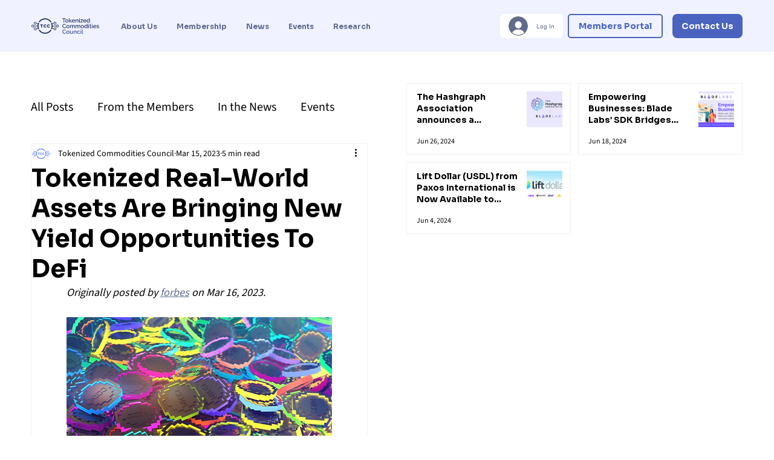

--- FILE ---
content_type: text/css; charset=utf-8
request_url: https://www.tokenizedcommodities.org/_serverless/pro-gallery-css-v4-server/layoutCss?ver=2&id=comp-lvr8wtlj&items=0_1024_535%7C0_1600_900%7C0_1200_629&container=137.40625_556.8125_130_720&options=gallerySizeType:px%7CgallerySizePx:292%7CimageMargin:12%7CisRTL:false%7CtextBoxWidthPercent:75%7CcalculateTextBoxWidthMode:PERCENT%7CgalleryLayout:2%7CtitlePlacement:SHOW_BELOW,SHOW_ON_THE_LEFT%7CnumberOfImagesPerRow:3%7CcubeRatio:1%7CisVertical:true%7CtextBoxHeight:60
body_size: -172
content:
#pro-gallery-comp-lvr8wtlj [data-hook="item-container"][data-idx="0"].gallery-item-container{opacity: 1 !important;display: block !important;transition: opacity .2s ease !important;top: 0px !important;left: 0px !important;right: auto !important;height: 119px !important;width: 272px !important;} #pro-gallery-comp-lvr8wtlj [data-hook="item-container"][data-idx="0"] .gallery-item-common-info-outer{height: 60px !important;} #pro-gallery-comp-lvr8wtlj [data-hook="item-container"][data-idx="0"] .gallery-item-common-info{height: 60px !important;width: 213px !important;} #pro-gallery-comp-lvr8wtlj [data-hook="item-container"][data-idx="0"] .gallery-item-wrapper{width: 59px !important;height: 59px !important;margin: 0 !important;} #pro-gallery-comp-lvr8wtlj [data-hook="item-container"][data-idx="0"] .gallery-item-content{width: 59px !important;height: 59px !important;margin: 0px 0px !important;opacity: 1 !important;} #pro-gallery-comp-lvr8wtlj [data-hook="item-container"][data-idx="0"] .gallery-item-hover{width: 59px !important;height: 59px !important;opacity: 1 !important;} #pro-gallery-comp-lvr8wtlj [data-hook="item-container"][data-idx="0"] .item-hover-flex-container{width: 59px !important;height: 59px !important;margin: 0px 0px !important;opacity: 1 !important;} #pro-gallery-comp-lvr8wtlj [data-hook="item-container"][data-idx="0"] .gallery-item-wrapper img{width: 100% !important;height: 100% !important;opacity: 1 !important;} #pro-gallery-comp-lvr8wtlj [data-hook="item-container"][data-idx="1"].gallery-item-container{opacity: 1 !important;display: block !important;transition: opacity .2s ease !important;top: 0px !important;left: 284px !important;right: auto !important;height: 119px !important;width: 272px !important;} #pro-gallery-comp-lvr8wtlj [data-hook="item-container"][data-idx="1"] .gallery-item-common-info-outer{height: 60px !important;} #pro-gallery-comp-lvr8wtlj [data-hook="item-container"][data-idx="1"] .gallery-item-common-info{height: 60px !important;width: 213px !important;} #pro-gallery-comp-lvr8wtlj [data-hook="item-container"][data-idx="1"] .gallery-item-wrapper{width: 59px !important;height: 59px !important;margin: 0 !important;} #pro-gallery-comp-lvr8wtlj [data-hook="item-container"][data-idx="1"] .gallery-item-content{width: 59px !important;height: 59px !important;margin: 0px 0px !important;opacity: 1 !important;} #pro-gallery-comp-lvr8wtlj [data-hook="item-container"][data-idx="1"] .gallery-item-hover{width: 59px !important;height: 59px !important;opacity: 1 !important;} #pro-gallery-comp-lvr8wtlj [data-hook="item-container"][data-idx="1"] .item-hover-flex-container{width: 59px !important;height: 59px !important;margin: 0px 0px !important;opacity: 1 !important;} #pro-gallery-comp-lvr8wtlj [data-hook="item-container"][data-idx="1"] .gallery-item-wrapper img{width: 100% !important;height: 100% !important;opacity: 1 !important;} #pro-gallery-comp-lvr8wtlj [data-hook="item-container"][data-idx="2"].gallery-item-container{opacity: 1 !important;display: block !important;transition: opacity .2s ease !important;top: 131px !important;left: 0px !important;right: auto !important;height: 119px !important;width: 272px !important;} #pro-gallery-comp-lvr8wtlj [data-hook="item-container"][data-idx="2"] .gallery-item-common-info-outer{height: 60px !important;} #pro-gallery-comp-lvr8wtlj [data-hook="item-container"][data-idx="2"] .gallery-item-common-info{height: 60px !important;width: 213px !important;} #pro-gallery-comp-lvr8wtlj [data-hook="item-container"][data-idx="2"] .gallery-item-wrapper{width: 59px !important;height: 59px !important;margin: 0 !important;} #pro-gallery-comp-lvr8wtlj [data-hook="item-container"][data-idx="2"] .gallery-item-content{width: 59px !important;height: 59px !important;margin: 0px 0px !important;opacity: 1 !important;} #pro-gallery-comp-lvr8wtlj [data-hook="item-container"][data-idx="2"] .gallery-item-hover{width: 59px !important;height: 59px !important;opacity: 1 !important;} #pro-gallery-comp-lvr8wtlj [data-hook="item-container"][data-idx="2"] .item-hover-flex-container{width: 59px !important;height: 59px !important;margin: 0px 0px !important;opacity: 1 !important;} #pro-gallery-comp-lvr8wtlj [data-hook="item-container"][data-idx="2"] .gallery-item-wrapper img{width: 100% !important;height: 100% !important;opacity: 1 !important;} #pro-gallery-comp-lvr8wtlj .pro-gallery-prerender{height:250px !important;}#pro-gallery-comp-lvr8wtlj {height:250px !important; width:557px !important;}#pro-gallery-comp-lvr8wtlj .pro-gallery-margin-container {height:250px !important;}#pro-gallery-comp-lvr8wtlj .pro-gallery {height:250px !important; width:557px !important;}#pro-gallery-comp-lvr8wtlj .pro-gallery-parent-container {height:250px !important; width:568px !important;}